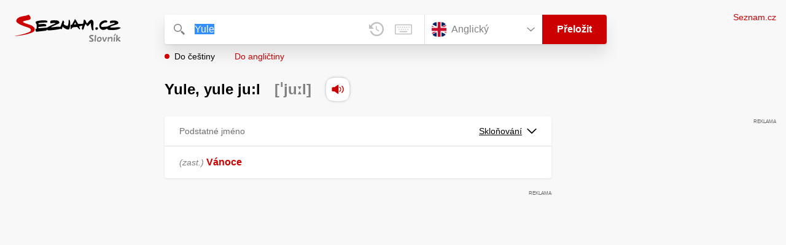

--- FILE ---
content_type: application/javascript
request_url: https://slovnik.seznam.cz/_next/static/chunks/pages/preklad-f802c0d9d61eeb4e.js
body_size: 33
content:
try{let e="undefined"!=typeof window?window:"undefined"!=typeof global?global:"undefined"!=typeof globalThis?globalThis:"undefined"!=typeof self?self:{},n=(new e.Error).stack;n&&(e._sentryDebugIds=e._sentryDebugIds||{},e._sentryDebugIds[n]="821b8777-2730-4a39-bcba-6ef3c44610b2",e._sentryDebugIdIdentifier="sentry-dbid-821b8777-2730-4a39-bcba-6ef3c44610b2")}catch(e){}(self.webpackChunk_N_E=self.webpackChunk_N_E||[]).push([[993],{505:(e,n,d)=>{"use strict";d.r(n),d.d(n,{default:()=>s.A});var s=d(7097)},1205:(e,n,d)=>{(window.__NEXT_P=window.__NEXT_P||[]).push(["/preklad",function(){return d(505)}])}},e=>{e.O(0,[166,328,148,97,636,593,792],()=>e(e.s=1205)),_N_E=e.O()}]);